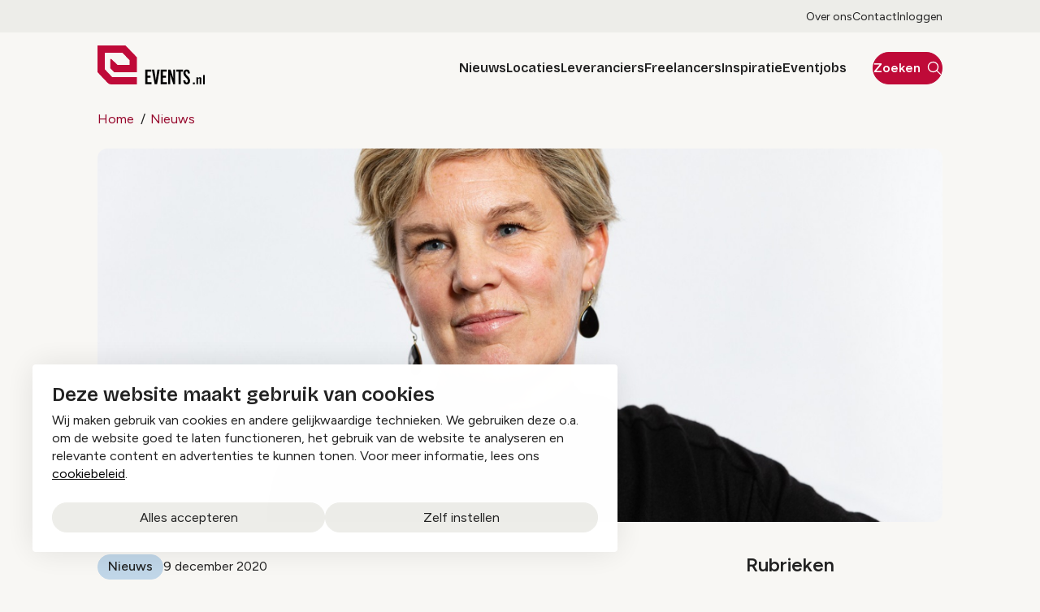

--- FILE ---
content_type: text/html; charset=UTF-8
request_url: https://www.events.nl/nieuws/lidewij-baneke-betreedt-oval-office
body_size: 17551
content:
<!DOCTYPE html>
<html lang="nl" dir="ltr" prefix="og: https://ogp.me/ns#">
<head>
	<meta charset="utf-8" />
<noscript><style>form.antibot * :not(.antibot-message) { display: none !important; }</style>
</noscript><meta name="description" content="Vorige maand maakte The Oval Office haar nieuwe positionering bekend als Experience Driven" />
<link rel="canonical" href="https://www.events.nl/nieuws/lidewij-baneke-betreedt-oval-office" />
<meta property="og:url" content="https://www.events.nl/nieuws/lidewij-baneke-betreedt-oval-office" />
<meta property="og:image" content="https://www.events.nl/sites/events/files/styles/og_image/public/gallery_migration_media/Foto%20Lidewij%20Baneke.jpg?h=06ac0d8c&amp;itok=-v0sG98d" />
<meta name="twitter:card" content="summary_large_image" />
<meta name="twitter:description" content="Vorige maand maakte The Oval Office haar nieuwe positionering bekend als Experience Driven" />
<meta name="twitter:title" content="Lidewij Baneke betreedt The Oval Office | Events.nl" />
<meta name="twitter:image" content="https://www.events.nl/sites/events/files/styles/og_image/public/gallery_migration_media/Foto%20Lidewij%20Baneke.jpg?h=06ac0d8c&amp;itok=-v0sG98d" />
<meta name="Generator" content="Drupal 10 (https://www.drupal.org)" />
<meta name="MobileOptimized" content="width" />
<meta name="HandheldFriendly" content="true" />
<meta name="viewport" content="width=device-width, initial-scale=1.0" />
<link rel="alternate" hreflang="nl" href="https://www.events.nl/nieuws/lidewij-baneke-betreedt-oval-office" />

	<title>Lidewij Baneke betreedt The Oval Office | Events.nl</title>

	<meta name="viewport" content="width=device-width, initial-scale=1.0" />
	<meta http-equiv="x-ua-compatible" content="ie=edge">

	<link rel="stylesheet" media="all" href="/sites/events/files/css/css_kMDj5V_HfcIBdq8Ex-bWO97t87LEBMXOSgu3SejXftY.css?delta=0&amp;language=nl&amp;theme=events&amp;include=[base64]" />
<link rel="stylesheet" media="all" href="/sites/events/files/css/css_TzS7I5mv9RDtzI8OsLNPWMQiFEWxPmHhmktUcnoCVHM.css?delta=1&amp;language=nl&amp;theme=events&amp;include=[base64]" />

	<script type="application/json" data-drupal-selector="drupal-settings-json">{"path":{"baseUrl":"\/","pathPrefix":"","currentPath":"node\/34353","currentPathIsAdmin":false,"isFront":false,"currentLanguage":"nl"},"pluralDelimiter":"\u0003","suppressDeprecationErrors":true,"gtag":{"tagId":"","consentMode":false,"otherIds":[],"events":[],"additionalConfigInfo":[]},"ajaxPageState":{"libraries":"[base64]","theme":"events","theme_token":null},"ajaxTrustedUrl":{"form_action_p_pvdeGsVG5zNF_XLGPTvYSKCf43t8qZYSwcfZl2uzM":true},"gtm":{"tagId":null,"settings":{"data_layer":"dataLayer","include_classes":false,"allowlist_classes":"","blocklist_classes":"","include_environment":false,"environment_id":"","environment_token":""},"tagIds":["GTM-WSGPCT6S"]},"libraries":{"flink_client_statistics":{"flink_client_statistics.click_tracking":{"version":"2.3.0"}}},"antibot":{"forms":{"webform-submission-newsletter-node-34353-add-form":{"id":"webform-submission-newsletter-node-34353-add-form","key":"EUSyR8wEoHbmV2Lcwl4Owpl2C99O1Mc5g0c4pCP3aCA"}}},"daily_statistics":{"url":"\/events\/statistics\/log-daily-view\/34353"},"statistics":{"data":{"nid":"34353"},"url":"\/modules\/contrib\/statistics\/statistics.php"},"events_statistics_batch":{"views":{"39038":{"nid":"39038","view_type":"overview","view_seen_on":"35283"},"39039":{"nid":"39039","view_type":"overview","view_seen_on":"35283"},"39048":{"nid":"39048","view_type":"overview","view_seen_on":"35283"},"39033":{"nid":"39033","view_type":"overview","view_seen_on":"35283"}},"url":"\/events\/statistics\/log-batch-daily-views"},"events_statistics":{"nid":"34353"},"flink_cookie_consent":{"origin_cookie_domain":".www.events.nl","cookie_domain":".www.events.nl","cookie_version":"20240408-1703-25-25-1745861419","cookie_expiration_time":100},"user":{"uid":0,"permissionsHash":"4bdaa02b75fb23e7b53ddbb175d4b7e421f6b5f7033a676a56410c4037f37aa6"}}</script>
<script src="/sites/events/files/js/js_AFGHqIGzHy8WbHxbAa_XEEt5XfzcpE0h4YWiJlIrmiE.js?scope=header&amp;delta=0&amp;language=nl&amp;theme=events&amp;include=[base64]"></script>
<script src="/modules/contrib/google_tag/js/gtag.js?t9mob3"></script>
<script src="/sites/events/files/js/js_aU-jDNGFriieRchiFsUrYbqZ_BfLmQTUNzIcPVQ6rXQ.js?scope=header&amp;delta=2&amp;language=nl&amp;theme=events&amp;include=[base64]"></script>
<script src="/modules/contrib/google_tag/js/gtm.js?t9mob3"></script>



  <link rel="icon" type="image/png" href="/sites/events/favicon/favicon-96x96.png" sizes="96x96" />
  <link rel="icon" type="image/svg+xml" href="/sites/events/favicon/favicon.svg" />
  <link rel="shortcut icon" href="/sites/events/favicon/favicon.ico" />
  <link rel="apple-touch-icon" sizes="180x180" href="/sites/events/favicon/apple-touch-icon.png" />
  <meta name="apple-mobile-web-app-title" content="Evenement Organiseren" />
  <link rel="manifest" href="/sites/events/favicon/site.webmanifest" />

  <link rel="preconnect" href="https://fonts.googleapis.com">
  <link rel="preconnect" href="https://fonts.gstatic.com" crossorigin>
  <link href="https://fonts.googleapis.com/css2?family=Bricolage+Grotesque:opsz,wght@12..96,200..800&family=Figtree:wght@300..900&display=swap" rel="stylesheet">

  <noscript><style>[data-aos] {opacity: 1 !important;transform: translate(0) scale(1) !important;}</style></noscript>
</head>

<body class="path-node page-node-type-news-detail">
  <a class="skip-link" href="#main-content" data-no-swup>Skip to main content</a>
  <svg style="position: absolute; width: 0; height: 0;" width="0" height="0" version="1.1" xmlns="http://www.w3.org/2000/svg" xmlns:xlink="http://www.w3.org/1999/xlink">
  <symbol id="icon-chevron" viewBox="0 0 14 32">
    <path fill="none" stroke-linejoin="miter" stroke-linecap="butt" stroke-miterlimit="4" stroke-width="4.5714" d="M0.827 25.697l9.746-9.697-9.746-9.697"></path>
  </symbol>
  <symbol id="icon-chevron-down" viewBox="0 0 56 32">
    <path fill="none" stroke="#3537e4" stroke-linejoin="miter" stroke-linecap="butt" stroke-miterlimit="4" stroke-width="8" d="M50.627 4l-22.627 22.627-22.627-22.627"></path>
  </symbol>
  <symbol id="icon-chevron-select" viewBox="0 0 56 32">
    <path fill="none" stroke="#3537e4" stroke-linejoin="miter" stroke-linecap="butt" stroke-miterlimit="4" stroke-width="8" d="M50.627 4l-22.627 22.627-22.627-22.627"></path>
  </symbol>
  <symbol id="icon-file-empty" viewBox="0 0 32 32">
    <path d="M28.681 7.159c-0.694-0.947-1.662-2.053-2.724-3.116s-2.169-2.030-3.116-2.724c-1.612-1.182-2.393-1.319-2.841-1.319h-15.5c-1.378 0-2.5 1.121-2.5 2.5v27c0 1.378 1.122 2.5 2.5 2.5h23c1.378 0 2.5-1.122 2.5-2.5v-19.5c0-0.448-0.137-1.23-1.319-2.841zM24.543 5.457c0.959 0.959 1.712 1.825 2.268 2.543h-4.811v-4.811c0.718 0.556 1.584 1.309 2.543 2.268zM28 29.5c0 0.271-0.229 0.5-0.5 0.5h-23c-0.271 0-0.5-0.229-0.5-0.5v-27c0-0.271 0.229-0.5 0.5-0.5 0 0 15.499-0 15.5 0v7c0 0.552 0.448 1 1 1h7v19.5z"></path>
  </symbol>
  <symbol id="icon-file-text" viewBox="0 0 32 32">
    <path d="M28.681 7.159c-0.694-0.947-1.662-2.053-2.724-3.116s-2.169-2.030-3.116-2.724c-1.612-1.182-2.393-1.319-2.841-1.319h-15.5c-1.378 0-2.5 1.121-2.5 2.5v27c0 1.378 1.122 2.5 2.5 2.5h23c1.378 0 2.5-1.122 2.5-2.5v-19.5c0-0.448-0.137-1.23-1.319-2.841zM24.543 5.457c0.959 0.959 1.712 1.825 2.268 2.543h-4.811v-4.811c0.718 0.556 1.584 1.309 2.543 2.268zM28 29.5c0 0.271-0.229 0.5-0.5 0.5h-23c-0.271 0-0.5-0.229-0.5-0.5v-27c0-0.271 0.229-0.5 0.5-0.5 0 0 15.499-0 15.5 0v7c0 0.552 0.448 1 1 1h7v19.5z"></path>
    <path d="M23 26h-14c-0.552 0-1-0.448-1-1s0.448-1 1-1h14c0.552 0 1 0.448 1 1s-0.448 1-1 1z"></path>
    <path d="M23 22h-14c-0.552 0-1-0.448-1-1s0.448-1 1-1h14c0.552 0 1 0.448 1 1s-0.448 1-1 1z"></path>
    <path d="M23 18h-14c-0.552 0-1-0.448-1-1s0.448-1 1-1h14c0.552 0 1 0.448 1 1s-0.448 1-1 1z"></path>
  </symbol>
  <symbol id="icon-file-pdf" viewBox="0 0 32 32">
    <path d="M26.313 18.421c-0.427-0.42-1.372-0.643-2.812-0.662-0.974-0.011-2.147 0.075-3.38 0.248-0.552-0.319-1.122-0.665-1.568-1.083-1.202-1.122-2.205-2.68-2.831-4.394 0.041-0.16 0.075-0.301 0.108-0.444 0 0 0.677-3.846 0.498-5.146-0.025-0.178-0.040-0.23-0.088-0.369l-0.059-0.151c-0.184-0.425-0.545-0.875-1.111-0.85l-0.341-0.011c-0.631 0-1.146 0.323-1.281 0.805-0.411 1.514 0.013 3.778 0.781 6.711l-0.197 0.478c-0.55 1.34-1.238 2.689-1.846 3.88l-0.079 0.155c-0.639 1.251-1.22 2.313-1.745 3.213l-0.543 0.287c-0.040 0.021-0.97 0.513-1.188 0.645-1.852 1.106-3.079 2.361-3.282 3.357-0.065 0.318-0.017 0.725 0.313 0.913l0.525 0.264c0.228 0.114 0.468 0.172 0.714 0.172 1.319 0 2.85-1.643 4.959-5.324 2.435-0.793 5.208-1.452 7.638-1.815 1.852 1.043 4.129 1.767 5.567 1.767 0.255 0 0.475-0.024 0.654-0.072 0.276-0.073 0.508-0.23 0.65-0.444 0.279-0.42 0.335-0.998 0.26-1.59-0.023-0.176-0.163-0.393-0.315-0.541zM6.614 25.439c0.241-0.658 1.192-1.958 2.6-3.111 0.088-0.072 0.306-0.276 0.506-0.466-1.472 2.348-2.458 3.283-3.106 3.577zM14.951 6.24c0.424 0 0.665 1.069 0.685 2.070s-0.214 1.705-0.505 2.225c-0.241-0.77-0.357-1.984-0.357-2.778 0 0-0.018-1.517 0.177-1.517v0zM12.464 19.922c0.295-0.529 0.603-1.086 0.917-1.677 0.765-1.447 1.249-2.58 1.609-3.511 0.716 1.303 1.608 2.41 2.656 3.297 0.131 0.111 0.269 0.222 0.415 0.333-2.132 0.422-3.974 0.935-5.596 1.558v0zM25.903 19.802c-0.13 0.081-0.502 0.128-0.741 0.128-0.772 0-1.727-0.353-3.066-0.927 0.515-0.038 0.986-0.057 1.409-0.057 0.774 0 1.004-0.003 1.761 0.19s0.767 0.585 0.637 0.667v0z"></path>
    <path d="M28.681 7.159c-0.694-0.947-1.662-2.053-2.724-3.116s-2.169-2.030-3.116-2.724c-1.612-1.182-2.393-1.319-2.841-1.319h-15.5c-1.378 0-2.5 1.121-2.5 2.5v27c0 1.378 1.121 2.5 2.5 2.5h23c1.378 0 2.5-1.122 2.5-2.5v-19.5c0-0.448-0.137-1.23-1.319-2.841v0zM24.543 5.457c0.959 0.959 1.712 1.825 2.268 2.543h-4.811v-4.811c0.718 0.556 1.584 1.309 2.543 2.268v0zM28 29.5c0 0.271-0.229 0.5-0.5 0.5h-23c-0.271 0-0.5-0.229-0.5-0.5v-27c0-0.271 0.229-0.5 0.5-0.5 0 0 15.499-0 15.5 0v7c0 0.552 0.448 1 1 1h7v19.5z"></path>
  </symbol>
  <symbol id="icon-arrow" viewBox="0 0 32 32">
    <path d="M5.084 15.72c0-0.736 0.597-1.333 1.333-1.333h18.667c0.736 0 1.333 0.597 1.333 1.333s-0.597 1.333-1.333 1.333h-18.667c-0.736 0-1.333-0.597-1.333-1.333z"></path>
    <path d="M14.808 5.444c0.521-0.521 1.365-0.521 1.886 0l9.333 9.333c0.521 0.521 0.521 1.365 0 1.886l-9.333 9.333c-0.521 0.521-1.365 0.521-1.886 0s-0.521-1.365 0-1.886l8.391-8.391-8.391-8.391c-0.521-0.521-0.521-1.365 0-1.886z"></path>
  </symbol>
  <symbol id="icon-arrow-left" viewBox="0 0 32 32">
    <path d="M26.417 15.72c0-0.736-0.597-1.333-1.333-1.333h-18.667c-0.736 0-1.333 0.597-1.333 1.333s0.597 1.333 1.333 1.333h18.667c0.736 0 1.333-0.597 1.333-1.333z"></path>
    <path d="M16.693 5.444c-0.521-0.521-1.365-0.521-1.886 0l-9.333 9.333c-0.521 0.521-0.521 1.365 0 1.886l9.333 9.333c0.521 0.521 1.365 0.521 1.886 0s0.521-1.365 0-1.886l-8.391-8.391 8.391-8.39c0.521-0.521 0.521-1.365 0-1.886z"></path>
  </symbol>
  <symbol id="icon-arrow-up-right" viewBox="0 0 32 32">
    <path d="M23.609 8.391c0.521 0.521 0.521 1.365 0 1.886l-13.333 13.333c-0.521 0.521-1.365 0.521-1.886 0s-0.521-1.365 0-1.886l13.333-13.333c0.521-0.521 1.365-0.521 1.886 0z"></path>
    <path d="M8 9.333c0-0.736 0.597-1.333 1.333-1.333h13.333c0.736 0 1.333 0.597 1.333 1.333v13.333c0 0.736-0.597 1.333-1.333 1.333s-1.333-0.597-1.333-1.333v-12h-12c-0.736 0-1.333-0.597-1.333-1.333z"></path>
  </symbol>
  <symbol id="icon-arrow-up" viewBox="0 0 32 32">
    <path d="M15.751 26.387c-0.736 0-1.333-0.597-1.333-1.333v-18.667c0-0.736 0.597-1.333 1.333-1.333s1.333 0.597 1.333 1.333v18.667c0 0.736-0.597 1.333-1.333 1.333z"></path>
    <path d="M5.474 16.663c-0.521-0.521-0.521-1.365 0-1.886l9.333-9.333c0.521-0.521 1.365-0.521 1.886 0l9.333 9.333c0.521 0.521 0.521 1.365 0 1.886s-1.365 0.521-1.886 0l-8.391-8.39-8.391 8.39c-0.521 0.521-1.365 0.521-1.886 0z"></path>
  </symbol>
  <symbol id="icon-arrow-down" viewBox="0 0 32 32">
    <path d="M15.751 5.053c-0.736 0-1.333 0.597-1.333 1.333v18.667c0 0.736 0.597 1.333 1.333 1.333s1.333-0.597 1.333-1.333v-18.667c0-0.736-0.597-1.333-1.333-1.333z"></path>
    <path d="M5.474 14.777c-0.521 0.521-0.521 1.365 0 1.886l9.333 9.333c0.521 0.521 1.365 0.521 1.886 0l9.333-9.333c0.521-0.521 0.521-1.365 0-1.886s-1.365-0.521-1.886 0l-8.391 8.391-8.391-8.391c-0.521-0.521-1.365-0.521-1.886 0z"></path>
  </symbol>
  <symbol id="icon-eye" viewBox="0 0 32 32">
    <path d="M28.258 15.151c-0.91-1.991-4.481-8.484-12.259-8.484s-11.348 6.493-12.259 8.484c-0.122 0.267-0.186 0.557-0.186 0.85s0.063 0.583 0.186 0.85c0.91 1.989 4.481 8.482 12.259 8.482s11.348-6.493 12.259-8.484c0.122-0.267 0.185-0.556 0.185-0.849s-0.063-0.583-0.185-0.849zM16 23.259c-6.541 0-9.593-5.565-10.37-7.248 0.778-1.706 3.83-7.271 10.37-7.271 6.525 0 9.578 5.541 10.37 7.259-0.792 1.718-3.845 7.259-10.37 7.259z"></path>
    <path d="M16 10.815c-1.025 0-2.028 0.304-2.881 0.874s-1.517 1.38-1.91 2.327c-0.392 0.947-0.495 1.99-0.295 2.996s0.694 1.93 1.419 2.655c0.725 0.725 1.649 1.219 2.655 1.419s2.048 0.097 2.996-0.295c0.947-0.392 1.757-1.057 2.327-1.91s0.874-1.855 0.874-2.881c-0.002-1.375-0.548-2.693-1.521-3.665s-2.29-1.519-3.665-1.521zM16 19.111c-0.615 0-1.217-0.182-1.728-0.524s-0.91-0.828-1.146-1.396c-0.235-0.569-0.297-1.194-0.177-1.797s0.416-1.158 0.851-1.593c0.435-0.435 0.989-0.731 1.593-0.851s1.229-0.058 1.798 0.177c0.568 0.236 1.054 0.634 1.396 1.146s0.524 1.113 0.524 1.729c0 0.825-0.328 1.616-0.911 2.2s-1.375 0.911-2.2 0.911z"></path>
  </symbol>
  <symbol id="icon-link" viewBox="0 0 32 32">
    <path d="M6.339 15.266c-1.256 0.725-2.172 1.919-2.547 3.319s-0.179 2.893 0.546 4.148 1.919 2.172 3.319 2.547c0.693 0.186 1.417 0.233 2.128 0.139s1.398-0.327 2.020-0.686l3.464-2c0.574-0.331 1.308-0.135 1.639 0.439s0.135 1.308-0.439 1.639l-3.464 2c-0.895 0.517-1.882 0.852-2.907 0.987s-2.065 0.067-3.063-0.201c-2.015-0.54-3.733-1.859-4.777-3.665s-1.326-3.954-0.786-5.969c0.54-2.015 1.858-3.734 3.665-4.777l3.464-2c0.574-0.331 1.308-0.135 1.639 0.439s0.135 1.308-0.439 1.639l-3.464 2zM15.092 8.826c-0.331-0.574-0.135-1.308 0.439-1.639l3.464-2c0.895-0.517 1.882-0.852 2.907-0.987s2.065-0.067 3.063 0.201 1.933 0.729 2.753 1.358c0.82 0.629 1.507 1.413 2.024 2.308s0.852 1.882 0.987 2.907c0.135 1.024 0.067 2.065-0.201 3.063s-0.729 1.933-1.358 2.753c-0.629 0.82-1.413 1.507-2.308 2.024l-3.464 2c-0.574 0.331-1.308 0.135-1.639-0.439s-0.135-1.308 0.439-1.639l3.464-2c0.622-0.359 1.167-0.837 1.604-1.406s0.758-1.22 0.943-1.913c0.186-0.693 0.233-1.417 0.14-2.128s-0.327-1.398-0.686-2.020c-0.359-0.622-0.837-1.167-1.406-1.604s-1.22-0.758-1.913-0.943-1.417-0.233-2.128-0.139c-0.712 0.094-1.398 0.327-2.020 0.686l-3.464 2c-0.574 0.331-1.308 0.135-1.639-0.439z"></path>
    <path d="M10.342 19.267c-0.331-0.574-0.135-1.308 0.439-1.639l9.238-5.333c0.574-0.331 1.308-0.135 1.639 0.439s0.135 1.308-0.439 1.639l-9.238 5.333c-0.574 0.331-1.308 0.135-1.639-0.439z"></path>
  </symbol>
  <symbol id="icon-at-sign" viewBox="0 0 32 32">
    <path d="M16 11.867c-2.283 0-4.133 1.851-4.133 4.133s1.851 4.133 4.133 4.133c2.283 0 4.133-1.851 4.133-4.133s-1.851-4.133-4.133-4.133zM9.467 16c0-3.608 2.925-6.533 6.533-6.533s6.533 2.925 6.533 6.533c0 3.608-2.925 6.533-6.533 6.533s-6.533-2.925-6.533-6.533z"></path>
    <path d="M9.791 2.861c2.966-1.401 6.318-1.759 9.512-1.013s6.043 2.55 8.081 5.119c2.039 2.569 3.149 5.753 3.149 9.033v1.333c0 1.379-0.548 2.702-1.523 3.677s-2.298 1.523-3.677 1.523c-1.379 0-2.702-0.548-3.677-1.523s-1.523-2.298-1.523-3.677v-6.667c0-0.663 0.537-1.2 1.2-1.2s1.2 0.537 1.2 1.2v6.667c0 0.743 0.295 1.455 0.82 1.98s1.237 0.82 1.98 0.82c0.743 0 1.455-0.295 1.98-0.82s0.82-1.237 0.82-1.98v-1.333c0 0 0 0 0 0-0-2.738-0.927-5.396-2.629-7.541s-4.080-3.651-6.747-4.274c-2.667-0.622-5.466-0.324-7.942 0.846s-4.483 3.143-5.696 5.599c-1.212 2.456-1.558 5.249-0.982 7.926s2.042 5.080 4.157 6.819c2.116 1.739 4.757 2.711 7.495 2.758s5.411-0.833 7.586-2.499c0.526-0.403 1.279-0.303 1.682 0.223s0.303 1.279-0.223 1.682c-2.604 1.994-5.807 3.049-9.086 2.993s-6.444-1.221-8.978-3.303-4.289-4.961-4.98-8.168c-0.691-3.207-0.276-6.553 1.176-9.494s3.856-5.305 6.822-6.706z"></path>
  </symbol>
  <symbol id="icon-castle" viewBox="0 0 32 32">
    <path d="M8 4.133c0.663 0 1.2 0.537 1.2 1.2v1.467h2.933v-1.467c0-0.663 0.537-1.2 1.2-1.2s1.2 0.537 1.2 1.2v1.467h2.933v-1.467c0-0.663 0.537-1.2 1.2-1.2s1.2 0.537 1.2 1.2v1.467h2.933v-1.467c0-0.663 0.537-1.2 1.2-1.2s1.2 0.537 1.2 1.2v9.467h2.933v-1.467c0-0.663 0.537-1.2 1.2-1.2s1.2 0.537 1.2 1.2v13.333c0 0.663-0.537 1.2-1.2 1.2h-9.333c-0.663 0-1.2-0.537-1.2-1.2v-2.667c0-1.546-1.254-2.8-2.8-2.8s-2.8 1.254-2.8 2.8v2.667c0 0.663-0.537 1.2-1.2 1.2h-9.333c-0.663 0-1.2-0.537-1.2-1.2v-13.333c0-0.663 0.537-1.2 1.2-1.2s1.2 0.537 1.2 1.2v1.467h2.933v-9.467c0-0.663 0.537-1.2 1.2-1.2zM9.2 9.2v6.8c0 0.663-0.537 1.2-1.2 1.2h-4.133v8.267h6.933v-1.467c0-2.872 2.328-5.2 5.2-5.2s5.2 2.328 5.2 5.2v1.467h6.933v-8.267h-4.133c-0.663 0-1.2-0.537-1.2-1.2v-6.8h-13.6z"></path>
    <path d="M13.333 12.133c0.663 0 1.2 0.537 1.2 1.2v2.667h-2.4v-2.667c0-0.663 0.537-1.2 1.2-1.2zM18.667 12.133c0.663 0 1.2 0.537 1.2 1.2v2.667h-2.4v-2.667c0-0.663 0.537-1.2 1.2-1.2z"></path>
  </symbol>
  <symbol id="icon-person" viewBox="0 0 32 32">
    <path d="M16 15.495c-1.54 0-2.858-0.563-3.955-1.688s-1.645-2.479-1.645-4.059 0.548-2.934 1.645-4.059c1.097-1.126 2.415-1.688 3.955-1.688s2.858 0.563 3.955 1.688c1.097 1.125 1.645 2.479 1.645 4.059s-0.548 2.934-1.645 4.059c-1.097 1.125-2.415 1.688-3.955 1.688zM4 25.505v-1.156c0-0.804 0.213-1.549 0.638-2.234s0.994-1.212 1.706-1.581c1.582-0.796 3.177-1.393 4.786-1.791s3.232-0.597 4.869-0.597c1.637 0 3.26 0.199 4.869 0.597s3.205 0.995 4.786 1.791c0.712 0.368 1.281 0.895 1.706 1.581s0.639 1.43 0.639 2.234v1.156c0 0.693-0.236 1.281-0.709 1.767s-1.047 0.728-1.721 0.728h-19.139c-0.675 0-1.249-0.243-1.721-0.728s-0.709-1.074-0.709-1.767zM6.4 25.537h19.2v-1.187c0-0.333-0.094-0.641-0.281-0.924s-0.443-0.514-0.765-0.693c-1.378-0.697-2.784-1.225-4.217-1.584s-2.878-0.538-4.337-0.538-2.904 0.179-4.337 0.538c-1.433 0.359-2.838 0.887-4.217 1.584-0.322 0.179-0.577 0.41-0.765 0.693s-0.282 0.591-0.282 0.924v1.187zM16 13.032c0.88 0 1.633-0.322 2.26-0.965s0.94-1.416 0.94-2.319c0-0.903-0.313-1.676-0.94-2.319s-1.38-0.965-2.26-0.965c-0.88 0-1.633 0.322-2.26 0.965s-0.94 1.416-0.94 2.319c0 0.903 0.313 1.676 0.94 2.319s1.38 0.965 2.26 0.965z"></path>
  </symbol>
  <symbol id="icon-mail" viewBox="0 0 32 32">
    <path d="M1.467 23c0 1.915 1.513 3.533 3.46 3.533h22.147c1.947 0 3.46-1.618 3.46-3.533v-14c0-1.915-1.513-3.533-3.46-3.533h-22.147c-1.947 0-3.46 1.618-3.46 3.533v14zM4.927 24.133c-0.549 0-1.060-0.471-1.060-1.133v-14c0-0.662 0.51-1.133 1.060-1.133h22.147c0.549 0 1.060 0.471 1.060 1.133v14c0 0.662-0.51 1.133-1.060 1.133h-22.147z"></path>
    <path d="M14.039 16.724l-9.173-9.555-1.731 1.662 9.278 9.658c2.067 1.837 5.11 1.837 7.176 0l0.035-0.032 9.242-9.627-1.731-1.662-9.173 9.555c-1.145 0.99-2.777 0.99-3.922 0z"></path>
  </symbol>
  <symbol id="icon-camera" viewBox="0 0 32 32">
    <path d="M11.002 3.334c0.223-0.334 0.597-0.534 0.998-0.534h8c0.401 0 0.776 0.201 0.998 0.534l2.311 3.466h4.691c1.025 0 2.009 0.407 2.734 1.133s1.133 1.709 1.133 2.734v14.667c0 1.025-0.407 2.009-1.133 2.734s-1.709 1.133-2.734 1.133h-24c-1.026 0-2.009-0.407-2.734-1.133s-1.133-1.709-1.133-2.734v-14.667c0-1.025 0.407-2.009 1.133-2.734s1.709-1.133 2.734-1.133h4.691l2.31-3.466zM12.642 5.2l-2.31 3.466c-0.223 0.334-0.597 0.534-0.998 0.534h-5.333c-0.389 0-0.762 0.155-1.037 0.43s-0.43 0.648-0.43 1.037v14.667c0 0.389 0.155 0.762 0.43 1.037s0.648 0.43 1.037 0.43h24c0.389 0 0.762-0.155 1.037-0.43s0.43-0.648 0.43-1.037v-14.667c0-0.389-0.155-0.762-0.43-1.037s-0.648-0.43-1.037-0.43h-5.333c-0.401 0-0.776-0.201-0.998-0.534l-2.311-3.466h-6.716z"></path>
    <path d="M16 13.2c-2.283 0-4.133 1.851-4.133 4.133s1.851 4.133 4.133 4.133c2.283 0 4.133-1.851 4.133-4.133s-1.851-4.133-4.133-4.133zM9.467 17.333c0-3.608 2.925-6.533 6.533-6.533s6.533 2.925 6.533 6.533c0 3.608-2.925 6.533-6.533 6.533s-6.533-2.925-6.533-6.533z"></path>
  </symbol>
  <symbol id="icon-calendar" viewBox="0 0 32 32">
    <path d="M1.467 27.118c0 1.909 1.572 3.415 3.46 3.415h22.147c1.888 0 3.46-1.507 3.46-3.415v-19.569c0-1.909-1.572-3.415-3.46-3.415h-22.147c-1.888 0-3.46 1.507-3.46 3.415v19.569zM4.927 28.133c-0.608 0-1.060-0.477-1.060-1.015v-19.569c0-0.538 0.452-1.015 1.060-1.015h22.147c0.608 0 1.060 0.477 1.060 1.015v19.569c0 0.538-0.452 1.015-1.060 1.015h-22.147z"></path>
    <path d="M1.467 12c0 0.663 0.537 1.2 1.2 1.2h26.667c0.663 0 1.2-0.537 1.2-1.2s-0.537-1.2-1.2-1.2h-26.667c-0.663 0-1.2 0.537-1.2 1.2z"></path>
    <path d="M9.333 7.867c0.663 0 1.2-0.537 1.2-1.2v-4c0-0.663-0.537-1.2-1.2-1.2s-1.2 0.537-1.2 1.2v4c0 0.663 0.537 1.2 1.2 1.2z"></path>
    <path d="M22.667 7.867c0.663 0 1.2-0.537 1.2-1.2v-4c0-0.663-0.537-1.2-1.2-1.2s-1.2 0.537-1.2 1.2v4c0 0.663 0.537 1.2 1.2 1.2z"></path>
  </symbol>
  <symbol id="icon-download" viewBox="0 0 32 32">
    <path d="M15.273 20.727c0.402 0.402 1.053 0.402 1.455 0l5.143-5.143c0.402-0.402 0.402-1.053 0-1.455s-1.053-0.402-1.455 0l-4.416 4.416-4.416-4.416c-0.402-0.402-1.053-0.402-1.455 0s-0.402 1.053 0 1.455l5.143 5.143z"></path>
    <path d="M14.971 19.743v-15.171c0-0.568 0.46-1.029 1.029-1.029s1.029 0.461 1.029 1.029v15.171h-2.057z"></path>
    <path d="M4.686 22.571c0 1.988 1.612 3.6 3.6 3.6h15.429c1.988 0 3.6-1.612 3.6-3.6v-3.214c0-0.568-0.46-1.029-1.029-1.029s-1.029 0.461-1.029 1.029v3.214c0 0.852-0.691 1.543-1.543 1.543h-15.429c-0.852 0-1.543-0.691-1.543-1.543v-3.214c0-0.568-0.46-1.029-1.029-1.029s-1.029 0.461-1.029 1.029v3.214z"></path>
  </symbol>
  <symbol id="icon-search" viewBox="0 0 32 32">
    <path d="M13.333 3.867c5.228 0 9.467 4.238 9.467 9.467s-4.238 9.467-9.467 9.467c-5.228 0-9.467-4.238-9.467-9.467s4.238-9.467 9.467-9.467zM25.2 13.333c0-6.554-5.313-11.867-11.867-11.867s-11.867 5.313-11.867 11.867 5.313 11.867 11.867 11.867c6.554 0 11.867-5.313 11.867-11.867z"></path>
    <path d="M20.485 20.485c-0.469 0.469-0.469 1.228 0 1.697l8 8c0.469 0.469 1.228 0.469 1.697 0s0.469-1.228 0-1.697l-8-8c-0.469-0.469-1.228-0.469-1.697 0z"></path>
  </symbol>
  <symbol id="icon-send" viewBox="0 0 32 32">
    <path d="M5.851 25.887c-0.879 0.37-1.851-0.275-1.851-1.229v-17.317c0-0.954 0.972-1.599 1.851-1.229l20.564 8.659c1.088 0.458 1.088 2 0 2.458l-20.564 8.659zM6.667 22.667l15.8-6.667-15.8-6.667v4.667l8 2-8 2v4.667z"></path>
  </symbol>
  <symbol id="icon-checkmark" viewBox="0 0 32 32">
    <path d="M27.609 7.057c0.521 0.521 0.521 1.365 0 1.886l-14.667 14.667c-0.521 0.521-1.365 0.521-1.886 0l-6.667-6.667c-0.521-0.521-0.521-1.365 0-1.886s1.365-0.521 1.886 0l5.724 5.724 13.724-13.724c0.521-0.521 1.365-0.521 1.886 0z"></path>
  </symbol>
  <symbol id="icon-stack" viewBox="0 0 32 32">
    <path d="M15.463 2.927c0.338-0.169 0.735-0.169 1.073 0l12 6c0.407 0.203 0.663 0.619 0.663 1.073s-0.257 0.87-0.663 1.073l-12 6c-0.338 0.169-0.735 0.169-1.073 0l-12-6c-0.407-0.203-0.663-0.619-0.663-1.073s0.257-0.87 0.663-1.073l12-6zM6.683 10l9.317 4.658 9.317-4.658-9.317-4.658-9.317 4.658z"></path>
    <path d="M2.927 21.463c0.296-0.593 1.017-0.833 1.61-0.537l11.463 5.732 11.463-5.732c0.593-0.296 1.313-0.056 1.61 0.537s0.056 1.313-0.537 1.61l-12 6c-0.338 0.169-0.735 0.169-1.073 0l-12-6c-0.593-0.296-0.833-1.017-0.537-1.61z"></path>
    <path d="M2.927 15.463c0.296-0.593 1.017-0.833 1.61-0.537l11.463 5.732 11.463-5.732c0.593-0.296 1.313-0.056 1.61 0.537s0.056 1.313-0.537 1.61l-12 6c-0.338 0.169-0.735 0.169-1.073 0l-12-6c-0.593-0.296-0.833-1.017-0.537-1.61z"></path>
  </symbol>
  <symbol id="icon-close" viewBox="0 0 32 32">
    <path d="M23.609 8.391c0.521 0.521 0.521 1.365 0 1.886l-13.333 13.333c-0.521 0.521-1.365 0.521-1.886 0s-0.521-1.365 0-1.886l13.333-13.333c0.521-0.521 1.365-0.521 1.886 0z"></path>
    <path d="M8.391 8.391c-0.521 0.521-0.521 1.365 0 1.886l13.333 13.333c0.521 0.521 1.365 0.521 1.886 0s0.521-1.365 0-1.886l-13.333-13.333c-0.521-0.521-1.365-0.521-1.886 0z"></path>
  </symbol>
  <symbol id="icon-pin" viewBox="0 0 27 32">
    <path d="M13.714 28.629c-0.486 0-0.917-0.231-1.19-0.596l-6.861-9.148c-1.26-1.68-2.006-3.765-2.006-6.028 0-5.554 4.503-10.057 10.057-10.057s10.057 4.503 10.057 10.057c0 2.263-0.746 4.348-2.006 6.028v0l-6.861 9.148c-0 0-0 0-0 0-0.273 0.364-0.704 0.596-1.19 0.596zM10.33 29.679c0.769 1.025 1.999 1.693 3.384 1.693s2.615-0.668 3.384-1.693h0l6.861-9.148c0 0 0 0 0 0 1.604-2.138 2.555-4.797 2.555-7.674 0-7.069-5.731-12.8-12.8-12.8s-12.8 5.731-12.8 12.8c0 2.877 0.951 5.536 2.555 7.674v0l6.861 9.148z"></path>
    <path d="M9.486 12.857c0 2.335 1.893 4.229 4.229 4.229s4.229-1.893 4.229-4.229-1.893-4.229-4.229-4.229c-2.335 0-4.229 1.893-4.229 4.229zM13.714 14.343c-0.821 0-1.486-0.665-1.486-1.486s0.665-1.486 1.486-1.486c0.821 0 1.486 0.665 1.486 1.486s-0.665 1.486-1.486 1.486z"></path>
  </symbol>
  <symbol id="icon-phone" viewBox="0 0 32 32">
    <path d="M27.726 31.247c1.092-0.491 2.012-1.247 2.959-2.228 0.012-0.012 0.024-0.025 0.035-0.038 1.682-1.892 1.58-4.785-0.235-6.551-1.358-1.322-2.882-2.557-4.532-3.038-0.855-0.249-1.759-0.301-2.679-0.052-0.915 0.248-1.762 0.772-2.546 1.546l-0.007 0.007-0.995 0.997c-0.427 0.428-0.976 0.468-1.355 0.23-1.115-0.702-2.752-1.881-4.504-3.65l-0.162-0.163c-1.769-1.786-2.944-3.453-3.637-4.581-0.232-0.377-0.191-0.919 0.226-1.344l1.018-1.035c0.766-0.792 1.283-1.645 1.528-2.562 0.246-0.922 0.195-1.827-0.051-2.686-0.475-1.659-1.695-3.195-3.006-4.567-1.755-1.837-4.641-1.943-6.523-0.237l-0.029 0.026c-1.471 1.302-2.315 2.496-2.746 3.806-0.411 1.248-0.405 2.499-0.399 3.733l0 0.051c0.025 5.049 3.12 10.718 7.778 15.421 4.381 4.422 10.020 7.552 16.197 7.583 1.39 0.007 2.565-0.175 3.665-0.67zM26.7 28.967c-0.675 0.304-1.467 0.455-2.627 0.45-5.319-0.027-10.36-2.731-14.434-6.842-4.429-4.471-7.034-9.548-7.054-13.673-0.007-1.324 0.005-2.176 0.273-2.99 0.253-0.768 0.778-1.611 2.032-2.72l0.011-0.009 0.035-0.032c0.877-0.795 2.218-0.748 3.038 0.11 1.268 1.328 2.113 2.491 2.41 3.528 0.14 0.489 0.152 0.93 0.039 1.354-0.114 0.427-0.376 0.916-0.905 1.464l-1.007 1.024c-1.114 1.133-1.486 2.922-0.573 4.406 0.776 1.261 2.064 3.086 3.991 5.030l0.162 0.163c1.908 1.926 3.7 3.221 4.949 4.006 1.497 0.942 3.317 0.561 4.456-0.58l0.992-0.993c0.543-0.535 1.026-0.797 1.443-0.91 0.413-0.112 0.843-0.101 1.323 0.039 1.021 0.298 2.172 1.148 3.488 2.429 0.85 0.827 0.905 2.187 0.126 3.081-0.829 0.856-1.488 1.359-2.167 1.664z"></path>
  </symbol>
  <symbol id="icon-linkedin" viewBox="0 0 32 32">
    <path d="M28.8 28.8v-9.376c0-4.608-0.992-8.128-6.368-8.128-2.592 0-4.32 1.408-5.024 2.752h-0.064v-2.336h-5.088v17.088h5.312v-8.48c0-2.24 0.416-4.384 3.168-4.384 2.72 0 2.752 2.528 2.752 4.512v8.32h5.312v0.032z"></path>
    <path d="M3.616 11.712h5.312v17.088h-5.312v-17.088z"></path>
    <path d="M6.272 3.2c-1.696 0-3.072 1.376-3.072 3.072s1.376 3.104 3.072 3.104c1.696 0 3.072-1.408 3.072-3.104s-1.376-3.072-3.072-3.072z"></path>
  </symbol>
  <symbol id="icon-facebook" viewBox="0 0 32 32">
    <path d="M18.478 32v-14.596h4.897l0.735-5.69h-5.632v-3.632c0-1.647 0.455-2.769 2.82-2.769l3.010-0.001v-5.089c-0.521-0.068-2.308-0.223-4.388-0.223-4.343 0-7.317 2.651-7.317 7.519v4.196h-4.912v5.69h4.912v14.596h5.875z"></path>
  </symbol>
  <symbol id="icon-instagram" viewBox="0 0 32 32">
    <path d="M23.228 0h-14.455c-4.837 0-8.772 3.935-8.772 8.772v14.455c0 4.837 3.935 8.772 8.772 8.772h14.455c4.837 0 8.772-3.935 8.772-8.772v-14.455c0-4.837-3.935-8.772-8.772-8.772zM30.11 23.228c0 3.795-3.087 6.883-6.883 6.883h-14.455c-3.795 0-6.883-3.087-6.883-6.883v-14.455c0-3.795 3.087-6.883 6.883-6.883h14.455c3.795 0 6.883 3.087 6.883 6.883v14.455z"></path>
    <path d="M16 7.223c-4.84 0-8.777 3.937-8.777 8.777s3.937 8.777 8.777 8.777 8.777-3.937 8.777-8.777c0-4.84-3.937-8.777-8.777-8.777zM16 22.887c-3.798 0-6.887-3.090-6.887-6.887s3.090-6.887 6.887-6.887 6.887 3.090 6.887 6.887c0 3.798-3.090 6.887-6.887 6.887z"></path>
    <path d="M25.302 4.031c-1.47 0-2.667 1.196-2.667 2.667s1.196 2.667 2.667 2.667c1.47 0 2.667-1.196 2.667-2.667s-1.196-2.667-2.667-2.667zM25.302 7.475c-0.428 0-0.777-0.348-0.777-0.777s0.348-0.777 0.777-0.777c0.428 0 0.777 0.349 0.777 0.777s-0.348 0.777-0.777 0.777z"></path>
  </symbol>
  <symbol id="icon-heart" viewBox="0 0 32 32">
    <!-- heart is outline so we can fill it! -->
    <path stroke-width="2.6667" stroke-miterlimit="4" stroke-linecap="round" stroke-linejoin="round" d="M16 8.003c-6.327-7.763-13.007-2.247-13.095 3.699 0 8.852 10.592 16.118 13.095 16.118s13.095-7.266 13.095-16.118c-0.088-5.946-6.768-11.462-13.095-3.699z"></path>
  </symbol>
</svg>


  <noscript><iframe src="https://www.googletagmanager.com/ns.html?id=GTM-WSGPCT6S"
                  height="0" width="0" style="display:none;visibility:hidden"></iframe></noscript>

  <div id="swup">
      <div class="dialog-off-canvas-main-canvas" data-off-canvas-main-canvas>
    <header class="header no-print" data-fcs-region="header">
  <div class="mobile-navigation">
        

<div class="main-navigation">
    <div role="navigation">
              
              <ul class="menu"  data-fcs-region="menu__main">
                    <li class="menu-item menu-item--active-trail">
        <a href="/nieuws" data-drupal-link-system-path="node/8">Nieuws</a>
              </li>
                <li class="menu-item">
        <a href="/locaties" data-drupal-link-system-path="node/30">Locaties</a>
              </li>
                <li class="menu-item">
        <a href="/leveranciers" data-drupal-link-system-path="node/84">Leveranciers</a>
              </li>
                <li class="menu-item">
        <a href="/freelancers" data-drupal-link-system-path="node/90">Freelancers</a>
              </li>
                <li class="menu-item">
        <a href="/eventinspiratie" target="_self" data-drupal-link-system-path="node/136">Inspiratie</a>
              </li>
                <li class="menu-item">
        <a href="/eventjobs" data-drupal-link-system-path="node/93">Eventjobs</a>
              </li>
        </ul>
  


      </div>


</div>

<div class="header__menu--service">

    <div role="navigation">
              
              <ul class="menu menu--secondary"  data-fcs-region="menu__service">
                    <li class="menu-item">
        <a href="/over-ons" data-drupal-link-system-path="node/7">Over ons</a>
              </li>
                <li class="menu-item">
        <a href="/contact" data-drupal-link-system-path="node/26">Contact</a>
              </li>
                <li class="menu-item">
        <a href="/user/login" data-drupal-link-system-path="user/login">Inloggen</a>
              </li>
        </ul>
  


      </div>

</div>

</div>



  <div class="header__region--secondarymenu">
  <div class="layout__inner-wrap">
    <div class="grid">
      <div class="grid__column grid__column--full">
        <div class="header__menu--service">

    <div role="navigation">
              
              <ul class="menu menu--secondary"  data-fcs-region="menu__service">
                    <li class="menu-item">
        <a href="/over-ons" data-drupal-link-system-path="node/7">Over ons</a>
              </li>
                <li class="menu-item">
        <a href="/contact" data-drupal-link-system-path="node/26">Contact</a>
              </li>
                <li class="menu-item">
        <a href="/user/login" data-drupal-link-system-path="user/login">Inloggen</a>
              </li>
        </ul>
  


      </div>

</div>

      </div>
    </div>
  </div>
</div>


  

<div class="layout__inner-wrap">
  <div class="grid">
    <div class="grid__column grid__column--full">
      <div class="header__navbar">
        <div id="block-events-site-branding" class="block block-system block-system-branding-block">
  
    
        <a href="/" rel="home" data-fcs-elm-type="logo" data-fcs-region="logo">
      <img class="logo--default" src="https://www.events.nl/sites/events/logo/logo.svg?cb=20250203" alt="Events.nl" height="48" aria-label="Go to homepage">
    </a>
  </div>


<div class="main-navigation">
    <div role="navigation">
              
              <ul class="menu"  data-fcs-region="menu__main">
                    <li class="menu-item menu-item--active-trail">
        <a href="/nieuws" data-drupal-link-system-path="node/8">Nieuws</a>
              </li>
                <li class="menu-item">
        <a href="/locaties" data-drupal-link-system-path="node/30">Locaties</a>
              </li>
                <li class="menu-item">
        <a href="/leveranciers" data-drupal-link-system-path="node/84">Leveranciers</a>
              </li>
                <li class="menu-item">
        <a href="/freelancers" data-drupal-link-system-path="node/90">Freelancers</a>
              </li>
                <li class="menu-item">
        <a href="/eventinspiratie" target="_self" data-drupal-link-system-path="node/136">Inspiratie</a>
              </li>
                <li class="menu-item">
        <a href="/eventjobs" data-drupal-link-system-path="node/93">Eventjobs</a>
              </li>
        </ul>
  


      </div>


</div>

<dialog class="search-overlay js-search-overlay">
  <div class="search-api-page-block-form-search search-api-page-block-form search-form search-block-form container-inline block search-overlay__inner block-search-api-page block-search-api-page-form-block" data-drupal-selector="search-api-page-block-form-search" id="block-events-header-search">
    <div class="layout__inner-wrap">

      <div class="search-overlay__formcontainer grid">
        <div class="search-overlay__formcol">
          
                    
          <h2 class="search-overlay__title">Zoeken</h2>
                      <form action="/nieuws/lidewij-baneke-betreedt-oval-office" method="post" id="search-api-page-block-form-search" accept-charset="UTF-8">
  <div class="js-form-item form-item form-type-search js-form-type-search form-item-keys js-form-item-keys form-no-label">
      <label for="edit-keys" class="visually-hidden">Zoeken</label>
        <input title="Geef de woorden op waarnaar u wilt zoeken." placeholder="Zoek binnen nieuws, locaties, leveranciers en meer" data-drupal-selector="edit-keys" type="search" id="edit-keys" name="keys" value="" size="15" maxlength="128" class="form-search" />

        </div>
<input autocomplete="off" data-drupal-selector="form-8xjxbdza-exh9gtcu2pcfb-2g9yrvnnh7aoe2toqh-4" type="hidden" name="form_build_id" value="form-8xJxbDZA_exh9gTcu2PCfb_2G9yrvnNh7AoE2TOqh_4" />
<input data-drupal-selector="edit-search-api-page-block-form-search" type="hidden" name="form_id" value="search_api_page_block_form_search" />
<div data-drupal-selector="edit-actions" class="form-actions js-form-wrapper form-wrapper" id="edit-actions"><input class="search-form__submit button js-form-submit form-submit" data-drupal-selector="edit-submit" type="submit" id="edit-submit" name="op" value="Zoeken" />
</div>

</form>

                  </div>
      </div>
      <div class="search-overlay__buttoncontainer">
        <button class="button button--small button--secondary search-overlay__button--close js-close-dialog">
        <span class="button__text">
          Sluiten
        </span>
          <span class="button__icon">
          <svg class="icon">
            <use xlink:href="#icon-close"></use>
          </svg>
        </span>
        </button>
      </div>

    </div>
  </div>

</dialog>


        <a href="/zoeken" class="button main-navigation__button button--small button--header-search js-search-toggle">
          <span class="button__text">Zoeken</span>
          <span class="button__icon">
            <svg class="icon">
              <use xlink:href="#icon-search"></use>
            </svg>
          </span>
        </a>

        <button class="header__menu-toggle button--mini nav-toggle js-nav-toggle" id="mobile-menu-button" data-fcs-elm-type="mobilemenu_button">
          <span class="nav-toggle__icon">
              <span class="nav-toggle__icon__bar"></span>
              <span class="nav-toggle__icon__bar"></span>
              <span class="nav-toggle__icon__bar"></span>
          </span>
          <span class="nav-toggle__text sr-only">Menu</span>
        </button>

      </div>


    </div>
  </div>
</div>


</header>

<main class="swup-transition-fade" data-fcs-region="body">
  <a id="main-content" tabindex="-1" data-no-swup="data-no-swup"></a>        <div id="block-events-messages" class="block block-system block-system-messages-block" data-fcs-region="system_messages">
  <div class="layout__inner-wrap">
    <div class="grid">
      <div class="grid__column">

        
                
                  <div data-drupal-messages-fallback class="hidden"></div>
        
      </div>
    </div>
  </div>

</div>
<div id="block-events-breadcrumbs" class="block block-system block-system-breadcrumb-block" data-fcs-region="breadcrumbs">
  <div class="layout__inner-wrap">
    <div class="grid">
      <div class="grid__column">

        
                
                    <ol class="breadcrumbs no-print">
      <li class="breadcrumbs__item">
              <a href="/">Home</a>
          </li>
      <li class="breadcrumbs__item">
              <a href="/nieuws">Nieuws</a>
          </li>
    </ol>

        
      </div>
    </div>
  </div>

</div>
<div id="block-events-content" class="block block-system block-system-main-block">
  
    
      
<article class="node node--news-detail node--view-mode-full node--has-keyvisual node--has-keyvisual-basic"  data-fcs-region="node__news_detail">

  <div class="keyvisual">
  <div class="layout__inner-wrap">
    <div class="grid">
      
                  <div class="keyvisual__visual grid__column grid__column--full" data-aos="fade-down" data-aos-delay="200" data-aos-anchor-placement="top-bottom">
                                    <picture>
                  <source srcset="/sites/events/files/styles/keyvisual_large/public/gallery_migration_media/Foto%20Lidewij%20Baneke.jpg?h=06ac0d8c&amp;itok=SmrHe43K 1x" media="all and (min-width: 1000px)" type="image/jpeg" width="1360" height="520"/>
              <source srcset="/sites/events/files/styles/keyvisual_medium/public/gallery_migration_media/Foto%20Lidewij%20Baneke.jpg?h=06ac0d8c&amp;itok=wadc2oYv 1x" media="all and (min-width: 600px)" type="image/jpeg" width="1520" height="720"/>
              <source srcset="/sites/events/files/styles/keyvisual_small/public/gallery_migration_media/Foto%20Lidewij%20Baneke.jpg?h=06ac0d8c&amp;itok=8EnNIKRD 1x" type="image/jpeg" width="670" height="440"/>
                  <img loading="eager" width="670" height="440" src="/sites/events/files/styles/keyvisual_small/public/gallery_migration_media/Foto%20Lidewij%20Baneke.jpg?h=06ac0d8c&amp;itok=8EnNIKRD" />

  </picture>




  

                      </div>
        
            <div class="keyvisual__content">
        <div class="keyvisual__maincontent">
                            <div class="keyvisual__title-prefix">
                  <ul class="categories labels" data-fcs-region="labels">
                          <li>
                <a class="label label--secondary" href="/nieuws?category_id=67">Nieuws</a>
              </li>
                      </ul>
                9  december  2020
      </div>
    
            <div class="keyvisual__title-block js-keyvisual-title-block">
              <h1 class="keyvisual__title">
                <span>Lidewij Baneke betreedt The Oval Office</span>

              </h1>
            </div>

                  <div class="keyvisual__title-postfix">
        <div class="keyvisual__author">
                  </div>
      </div>
                      </div>
        <div class="keyvisual__aside">
                        <h2 class="keyvisual__aside__header">Rubrieken</h2>
        <ul class="keyvisual__categories labels labels--cloud" data-fcs-region="labels_sidebar">
                      <li>
              <a class="label label--beige" href="/nieuws?section_id[41]=41">Locaties</a>
            </li>
                  </ul>
      
      <div class="keyvisual__aside__block keyvisual__aside__block--inline">
        

<div class="copy-link__group js-copy-wrap">
    <button class="copy-link__button button button--icon button--mini js-copy-link" data-fcs-elm-type="share_article" title=" Kopieer link naar artikel">
        <span class="button__icon">
          <svg class="icon">
            <use xlink:href="#icon-link"></use>
          </svg>
        </span>
        <span class="button__text sr-only">
            Kopieer link naar artikel
        </span>
    </button>
    <div class="copy-link__message js-copy-message">
        Link gekopieerd
    </div>
        <input class="sr-only" type="text" id="copyfield" value="https://www.events.nl/nieuws/lidewij-baneke-betreedt-oval-office" readonly>
    <label class="sr-only" for="copyfield">Link</label>

</div>

      </div>
            </div>
      </div>
    </div>
  </div>

</div>

  <div class="layout__inner-wrap node__introduction paragraph">
    <div class="grid">
      <div class="grid__column grid__column--content intro">
          <p>Vorige maand maakte <a href="https://www.theovaloffice.be/" target="_blank" data-save-clicked="content" data-nid="34353">The Oval Office</a> haar nieuwe positionering bekend als Experience Driven Communication-agency, een creatief communicatiebureau dat experience in het hart zet van elke campagne. Om deze ambitieuze visie kracht bij te zetten is Lidewij Baneke vanaf 1 december het team van The Oval Office komen versterken. Ze zal als Experience Communication Director meteen ook toetreden tot het Management Team, om zo de communicatie-expertise stevig te verankeren in de kern van het bureau. </p>

      </div>

      <div class="grid__column grid__column--aside">
        <div class="aside--overflowing-block">
            <div class="banner__wrapper" data-banner="news_detail" data-banner-entity-type="news_detail" >
  <div class="banner banner--square banner-0">
    <!-- Placeholder for the first banner (square_0) -->
    <div class="banner__content" data-banner-slot="square_0">
      <!-- First banner will be loaded here by AJAX -->
    </div>
  </div>

  <div class="banner banner--square banner-1">
    <!-- Placeholder for the second banner (square_1) -->
    <div class="banner__content" data-banner-slot="square_1">
      <!-- Second banner will be loaded here by AJAX -->
    </div>
  </div>

  <p class="banner__postfix">
    Ook adverteren? <a target="_blank" href="/freelancers-abonnement-afsluiten">Meer informatie</a>
  </p>
</div>
        </div>
      </div>
    </div>
  </div>

    

<link rel="stylesheet" href="/themes/custom/events/css/components/paragraph-text.css?cb-1738691228" media="print" onload="this.media='all'">
<noscript><link rel="stylesheet" href="/themes/custom/events/css/components/paragraph-text.css?cb-1738691228"></noscript>
<div class="paragraph paragraph-text paragraph--paragraph-text paragraph--view-mode--default" id="paragraph-id--112641"  data-fcs-region="par__paragraph_text">
  <div class="layout__inner-wrap">
    <div class="grid">
      <div class="grid__column grid__column--content">
              <div class="paragraph-text__content" data-aos="fade-up">
            <h2>Versterking team The Oval Office</h2><p>Lidewij Baneke gaat het team van marketing communicatie en content specialisten leiden. Met meer dan 15 jaar ervaring bij gerenommeerde communicatiebureaus als TBWA\NEBOKO, FHV BBDO &amp; Accenture Interactive, is zij voor opdrachtgevers een ervaren sparringpartner op het gebied van externe en interne communicatievraagstukken. Bart van Wanrooij, Managing Director: "De komst van Lidewij is voor ons, maar vooral voor onze opdrachtgevers en medewerkers geweldig nieuws! Niet alleen brengt zij veel kennis en ervaring met zich mee in een zeer breed scala aan sectoren, van retail, tech, food, energie tot non-profit. Zij is daarnaast ook een persoonlijkheid die perfect aansluit bij onze waarden en cultuur. Wie met ons heeft gewerkt begrijpt dan wat ik bedoel. Haar positieve en oplossingsgerichte instelling zorgt niet alleen voor een fijne, maar ook leuke werkrelatie, waarbij ze een vertrouwde sparringpartner zal zijn die altijd scherp kijkt naar de beste communicatieoplossingen voor zowel het merk als de mens.”</p><h2>Lidewij Baneke</h2><p>Lidewij Baneke,Experience Communication Director: “The Oval Office voelt als een logische stap, want hier komt alles samen voor mij qua kennis en ervaring; het ontwikkelen van effectieve merkcampagnes, de interactie en rol van communicatie in de customer journey en de rol van merkdenken voor digitale platforms.Meer dan ooit is duidelijk dat succesvolle communicatie tweerichtingsverkeer is. Als merk wil je een relatie bouwen met je consument en consumenten willen ook steeds meer een prominente rol vervullen in die relatie.Daarbij kom ik in een team terecht van enorm gedreven mensen die één doel voor ogen hebben: het ontwikkelen van vernieuwende manieren van communiceren en interactie voor onze klanten.&nbsp;En, last but not least: TOO heeft een prachtig portfolio van nationale en internationale klanten zoals Google, Randstad, Thuisbezorgd.nl en Nintendo.”</p><p>Samen met Client Service Director Ronald Bekius en het live &amp; activatie team worden geïntegreerde campagnes ontworpen waarin de kracht van merkbeleving maximaal tot uiting zal komen.</p>

        </div>
                    </div>
    </div>
  </div>
</div>

  

<link rel="stylesheet" href="/themes/custom/events/css/components/paragraph-text.css?cb-1738691228" media="print" onload="this.media='all'">
<noscript><link rel="stylesheet" href="/themes/custom/events/css/components/paragraph-text.css?cb-1738691228"></noscript>
<div class="paragraph paragraph-text paragraph--paragraph-text paragraph--view-mode--default" id="paragraph-id--88504"  data-fcs-region="par__paragraph_text">
  <div class="layout__inner-wrap">
    <div class="grid">
      <div class="grid__column grid__column--content">
              <div class="paragraph-text__content" data-aos="fade-up">
          
        </div>
                    </div>
    </div>
  </div>
</div>



      <div class="related-companies paragraph" data-fcs-region="related_companies">
  <div class="layout__inner-wrap">
    <div class="grid">
      <div class="grid__column grid__column--content">
        <h2 class="related-companies__title">Gerelateerde bedrijven</h2>
        <div class="related-companies__items">
            <div class="related-companies__company">
    <a href="/leveranciers/oval-office" hreflang="nl">The Oval Office</a>
  </div>

        </div>
      </div>
    </div>
  </div>
</div>
  
  <section class="js-section section--related section--dark" data-section-theme="dark" data-fcs-region="related_news">
  <div class="layout__inner-wrap ">
    <div class="grid">
      <div class="grid__column">

        <div class="related__header js-element-header">
          <h2>Interessante artikelen</h2>
          <a href="/nieuws" class="button button--primary js-button-mobile-footer">
            <span class="button__text">
              Bekijk meer nieuws
            </span>
            <span class="button__icon">
              <svg class="icon">
                <use xlink:href="#icon-arrow"></use>
              </svg>
            </span>
          </a>
        </div>
        <div class="related__items related__items--singlerow">
          <div class="js-view-dom-id-b4b699c05a7349d0201a6918e00be11a9794d5629463dfaa836d505cde620bc5"  data-fcs-region="view__news__embed_news_related">
  
  
  

  
  
  

  <div class="item-list">
  
  <ul>

          <li>



<article class="node teaser node--news-detail node--view-mode-teaser node--has-keyvisual node--has-keyvisual-basic"  data-fcs-region="node__news_detail__teaser">
  <div class="teaser__content">
    <h3 class="teaser__title">
      <a   class="link--block" href="/nieuws/celest-events-op-185-meter-hoogte-met-rotterdam-als-decor"><span>Celest: events op 185 meter hoogte, met Rotterdam als decor</span>
</a>
    </h3>
      <div class="teaser__labels labels">
    <span class="label label--secondary label--small">
                Locaties

          </span>
  </div>
          </div>

  <div class="teaser__visual">

        <div class="teaser__image">
                        <picture>
                  <source srcset="/sites/events/files/styles/teaser_image_large/public/2026-01/7_2.jpg?h=c1e51c98&amp;itok=i1Z-cAM5 1x" media="all and (min-width: 750px)" type="image/jpeg" width="644" height="440"/>
              <source srcset="/sites/events/files/styles/teaser_image_small/public/2026-01/7_2.jpg?h=c1e51c98&amp;itok=hvDFMjCz 1x" type="image/jpeg" width="1260" height="830"/>
                  <img loading="lazy" width="644" height="440" src="/sites/events/files/styles/teaser_image_large/public/2026-01/7_2.jpg?h=c1e51c98&amp;itok=i1Z-cAM5" alt="Celest" />

  </picture>




  

          </div>
    
        
  </div>

</article>
</li>
          <li>



<article class="node teaser node--news-detail node--view-mode-teaser node--has-keyvisual node--has-keyvisual-basic"  data-fcs-region="node__news_detail__teaser">
  <div class="teaser__content">
    <h3 class="teaser__title">
      <a   class="link--block" href="/nieuws/huis-ter-duin-betrekt-netwerk-bij-duurzame-koers"><span>Huis ter Duin betrekt netwerk bij duurzame koers</span>
</a>
    </h3>
      <div class="teaser__labels labels">
    <span class="label label--secondary label--small">
                Nieuws

          </span>
  </div>
          </div>

  <div class="teaser__visual">

        <div class="teaser__image">
                        <picture>
                  <source srcset="/sites/events/files/styles/teaser_image_large/public/2026-01/leen_zevenbergen_stephan_stokkermans_grand_hotel_huis_ter_duin_noordwijk.jpg?h=54f7eadf&amp;itok=-xbOa3H9 1x" media="all and (min-width: 750px)" type="image/jpeg" width="644" height="440"/>
              <source srcset="/sites/events/files/styles/teaser_image_small/public/2026-01/leen_zevenbergen_stephan_stokkermans_grand_hotel_huis_ter_duin_noordwijk.jpg?h=54f7eadf&amp;itok=PizBZpIf 1x" type="image/jpeg" width="1260" height="830"/>
                  <img loading="lazy" width="644" height="440" src="/sites/events/files/styles/teaser_image_large/public/2026-01/leen_zevenbergen_stephan_stokkermans_grand_hotel_huis_ter_duin_noordwijk.jpg?h=54f7eadf&amp;itok=-xbOa3H9" alt="Grand hotel Huis ter Duin" />

  </picture>




  

          </div>
    
        
  </div>

</article>
</li>
          <li>



<article class="node teaser node--news-detail node--view-mode-teaser node--has-keyvisual node--has-keyvisual-basic"  data-fcs-region="node__news_detail__teaser">
  <div class="teaser__content">
    <h3 class="teaser__title">
      <a   class="link--block" href="/nieuws/25-jarig-jubileum-defabrique-officieel-van-start"><span>25-jarig jubileum DeFabrique officieel van start!</span>
</a>
    </h3>
      <div class="teaser__labels labels">
    <span class="label label--secondary label--small">
                Nieuws

          </span>
  </div>
          </div>

  <div class="teaser__visual">

        <div class="teaser__image">
                        <picture>
                  <source srcset="/sites/events/files/styles/teaser_image_large/public/2026-01/01_6.jpg?h=07f81cd9&amp;itok=_NNGeWHg 1x" media="all and (min-width: 750px)" type="image/jpeg" width="644" height="440"/>
              <source srcset="/sites/events/files/styles/teaser_image_small/public/2026-01/01_6.jpg?h=07f81cd9&amp;itok=fOZKjxR0 1x" type="image/jpeg" width="1260" height="830"/>
                  <img loading="lazy" width="644" height="440" src="/sites/events/files/styles/teaser_image_large/public/2026-01/01_6.jpg?h=07f81cd9&amp;itok=_NNGeWHg" alt="DeFabrique" />

  </picture>




  

          </div>
    
        
  </div>

</article>
</li>
          <li>



<article class="node teaser node--news-detail node--view-mode-teaser node--has-keyvisual node--has-keyvisual-basic"  data-fcs-region="node__news_detail__teaser">
  <div class="teaser__content">
    <h3 class="teaser__title">
      <a   class="link--block" href="/nieuws/nieuwe-virtuele-tour-brabanthallen-live-verken-de-eventlocatie-nu-ook-online"><span>Nieuwe virtuele tour Brabanthallen is live! Verken de eventlocatie nu ook online</span>
</a>
    </h3>
      <div class="teaser__labels labels">
    <span class="label label--secondary label--small">
                Nieuws

          </span>
  </div>
          </div>

  <div class="teaser__visual">

        <div class="teaser__image">
                        <picture>
                  <source srcset="/sites/events/files/styles/teaser_image_large/public/2026-01/01_4.jpg?h=c9a3a702&amp;itok=4iu2TCW3 1x" media="all and (min-width: 750px)" type="image/jpeg" width="644" height="440"/>
              <source srcset="/sites/events/files/styles/teaser_image_small/public/2026-01/01_4.jpg?h=c9a3a702&amp;itok=Q0K1RHtN 1x" type="image/jpeg" width="1260" height="830"/>
                  <img loading="lazy" width="644" height="440" src="/sites/events/files/styles/teaser_image_large/public/2026-01/01_4.jpg?h=c9a3a702&amp;itok=4iu2TCW3" alt="Brabanthallen" />

  </picture>




  

          </div>
    
        
  </div>

</article>
</li>
    
  </ul>

</div>

    

  
  

  
  
</div>

        </div>
        <div class="related__footer js-element-footer">
        </div>

      </div>
    </div>
  </div>
</section>

</article>

  </div>

  
</main>

  <footer class='footer no-print' role="contentinfo" data-fcs-region="footer">
    <div class="footer__mainfooter">
  <div class="layout__inner-wrap">
    <div class="grid footer__grid">

      <div id="block-events-config-pages-footer-address" class="block block-config-pages block-config-pages-block">
  
    
      <div class="config_pages config_pages--type--footer-settings config_pages--view-mode--address config_pages--footer-settings--address">

  <img class="logo--default" src="/sites/events/logo/logo.svg" alt="Events.nl" height="48"/>

        <h2>Bezoekadres</h2><p>Nieuwemeerdijk 159<br>1171 NJ Badhoevedorp</p><h2>Klantenservice</h2><p>T <a href="tel:0888860100" data-save-clicked="content" data-nid="5">088 8860100</a><br>M <a href="mailto:info@events.nl" data-save-clicked="content" data-nid="5">info@events.nl</a></p>

  
</div>

  </div>
<div id="block-events-config-pages-footer-quick-links" class="block block-config-pages block-config-pages-block">
  
    
      <div class="config_pages config_pages--type--footer-settings config_pages--view-mode--quick-links config_pages--footer-settings--quick-links">

      <div class="footer__quicklinks" data-fcs-region="quicklinks">
        

  <a class="button button--as-link" href="/nieuws" >
    <span class="button__text">
      Nieuws
    </span>
    <span class="button__icon">
      <svg class="icon">
        <use xlink:href="#icon-arrow"></use>
      </svg>
    </span>

  </a>

  

  <a class="button button--as-link" href="/locaties" >
    <span class="button__text">
      Locaties
    </span>
    <span class="button__icon">
      <svg class="icon">
        <use xlink:href="#icon-arrow"></use>
      </svg>
    </span>

  </a>

  

  <a class="button button--as-link" href="/leveranciers" >
    <span class="button__text">
      Leveranciers
    </span>
    <span class="button__icon">
      <svg class="icon">
        <use xlink:href="#icon-arrow"></use>
      </svg>
    </span>

  </a>

  

  <a class="button button--as-link" href="/eventinspiratie" >
    <span class="button__text">
      Inspiratie
    </span>
    <span class="button__icon">
      <svg class="icon">
        <use xlink:href="#icon-arrow"></use>
      </svg>
    </span>

  </a>

  

  <a class="button button--as-link" href="/eventjobs" >
    <span class="button__text">
      Eventjobs
    </span>
    <span class="button__icon">
      <svg class="icon">
        <use xlink:href="#icon-arrow"></use>
      </svg>
    </span>

  </a>

  

  <a class="button button--as-link" href="/kalender" >
    <span class="button__text">
      Eventkalender
    </span>
    <span class="button__icon">
      <svg class="icon">
        <use xlink:href="#icon-arrow"></use>
      </svg>
    </span>

  </a>

  

  <a class="button button--as-link" href="/over-ons" >
    <span class="button__text">
      Over ons
    </span>
    <span class="button__icon">
      <svg class="icon">
        <use xlink:href="#icon-arrow"></use>
      </svg>
    </span>

  </a>

  

  <a class="button button--as-link" href="/contact" >
    <span class="button__text">
      Contact
    </span>
    <span class="button__icon">
      <svg class="icon">
        <use xlink:href="#icon-arrow"></use>
      </svg>
    </span>

  </a>


    </div>
  </div>

  </div>
<div id="block-events-config-pages-footer-ctas" class="block block-config-pages block-config-pages-block">
  
    
      <div class="config_pages config_pages--type--footer-settings config_pages--view-mode--cta-s config_pages--footer-settings--cta-s">

  <span data-fcs-region="newsletter">
    <h2>
              Meld je aan voor ons WeekNieuws
          </h2>

    
<div class="webform--newsletter">
 <form class="webform-submission-form webform-submission-add-form webform-submission-newsletter-form webform-submission-newsletter-add-form webform-submission-newsletter-node-34353-form webform-submission-newsletter-node-34353-add-form js-webform-details-toggle webform-details-toggle antibot" data-drupal-selector="webform-submission-newsletter-node-34353-add-form" data-action="/nieuws/lidewij-baneke-betreedt-oval-office" action="/antibot" method="post" id="webform-submission-newsletter-node-34353-add-form" accept-charset="UTF-8">
      
      <noscript>
  <div class="antibot-no-js antibot-message antibot-message-warning">You must have JavaScript enabled to use this form.</div>
</noscript>
<fieldset data-drupal-selector="edit-group" id="edit-group" class="js-webform-type-fieldset webform-type-fieldset js-form-item form-item js-form-wrapper form-wrapper">
      <legend>
    <span class="visually-hidden fieldset-legend">groep</span>
  </legend>
  <div class="fieldset-wrapper">
                <div class="js-form-item form-item form-type-email js-form-type-email form-item-email js-form-item-email form-no-label">
      <label for="edit-email" class="visually-hidden js-form-required form-required">E-mailadres</label>
        <input data-drupal-selector="edit-email" type="email" id="edit-email" name="email" value="" size="60" maxlength="254" placeholder="e-mailadres" class="form-email required" required="required" aria-required="true" />

        </div>
<div data-drupal-selector="edit-actions" class="form-actions webform-actions js-form-wrapper form-wrapper" id="edit-actions--2"><input class="webform-button--submit button button--primary js-form-submit form-submit" data-drupal-selector="edit-actions-submit" type="submit" id="edit-actions-submit" name="op" value="Indienen" />

</div>

          </div>
</fieldset>
<div class="js-form-item form-item form-type-checkbox js-form-type-checkbox form-item-privacy-policy js-form-item-privacy-policy">
        <input data-drupal-selector="edit-privacy-policy" type="checkbox" id="edit-privacy-policy" name="privacy_policy" value="1" class="form-checkbox required" required="required" aria-required="true" />

        <label for="edit-privacy-policy" class="option js-form-required form-required">Ik ga akkoord met de <a href="/node/25" target="_blank">privacy policy</a></label>
      </div>
<input autocomplete="off" data-drupal-selector="form-gxvqjhp13gyefby88jimtt77zxemmxkl54yc0nykrge" type="hidden" name="form_build_id" value="form-gXVqJhP13gyEFBy88jiMTT77Zxemmxkl54YC0nyKrgE" />
<input data-drupal-selector="edit-webform-submission-newsletter-node-34353-add-form" type="hidden" name="form_id" value="webform_submission_newsletter_node_34353_add_form" />
<input data-drupal-selector="edit-antibot-key" type="hidden" name="antibot_key" value="" />
<div class="url-textfield js-form-wrapper form-wrapper" style="display: none !important;"><div class="js-form-item form-item form-type-textfield js-form-type-textfield form-item-url js-form-item-url">
      <label for="edit-url">Leave this field blank</label>
        <input autocomplete="off" data-drupal-selector="edit-url" type="text" id="edit-url" name="url" value="" size="20" maxlength="128" class="form-text" />

        </div>
</div>


      
    </form>
</div>

  </span>

  <span data-fcs-region="magazine">
    <h2>
              Events Magazine
          </h2>

            

  <a class="button button--primary" href="/ontvang-gratis-een-proefexemplaar-van-events-magazine" >
    <span class="button__text">
    Ik ontvang graag Events Magazine
    </span>
    <span class="button__icon">
      <svg class="icon">
        <use xlink:href="#icon-arrow"></use>
      </svg>
    </span>
  </a>


      </span>

</div>

  </div>
<div id="block-events-config-pages-footer-socials" class="block block-config-pages block-config-pages-block">
  
    
      <div class="config_pages config_pages--type--footer-settings config_pages--view-mode--socials config_pages--footer-settings--socials">
  <div class="socials">
          <a href="https://www.instagram.com/highprofileevents" target="_blank" data-fcs-elm-type="instagram">
        <span class="sr-only">Instagram</span>
        <svg class="icon icon--instagram">
          <use xlink:href="#icon-instagram"></use>
        </svg>
      </a>
              <a href="https://www.facebook.com/Events.nl" target="_blank" data-fcs-elm-type="facebook">
        <span class="sr-only">Facebook</span>
        <svg class="icon icon--facebook">
          <use xlink:href="#icon-facebook"></use>
        </svg>
      </a>
              <a href="https://www.linkedin.com/company/high-profile-events-bv" target="_blank" data-fcs-elm-type="linkedin">
        <span class="sr-only">LinkedIn</span>
        <svg class="icon icon--linkedin">
          <use xlink:href="#icon-linkedin"></use>
        </svg>
      </a>
      </div>
</div>


  </div>


    </div>
  </div>
</div>



      <div class="footer__postfooter">
    <div class="layout__inner-wrap">
      <div class="grid footer__grid">
                <div id="block-events-config-pages-footer-links" class="block block-config-pages block-config-pages-block">
  
    
      <div class="config_pages config_pages--type--footer-settings config_pages--view-mode--footer-links config_pages--footer-settings--footer-links">

  <div class="footer__postfooterlinks" data-fcs-region="postfooter">
    <a data-cookie-consent-trigger="" href="#" data-fcs-elm-type="edit_cookies">Cookies beheren</a>
            <a href="/privacy-policy">Privacy policy</a>

      </div>

  <div class="footer__postfooterlinks" data-fcs-region="postfooter">
    <p>copyright © 2026 Events.nl</p>
  </div>
</div>

  </div>

      </div>
    </div>
  </div>

  
  </footer>


  </div>

  </div>
  

  <script src="/sites/events/files/js/js_QIw6noU2ThhCsK2n9qXcg406TqkbcKeJ_PUhxJzjwPI.js?scope=footer&amp;delta=0&amp;language=nl&amp;theme=events&amp;include=[base64]"></script>
</js-bottom-placeholder>
</body>

</html>


--- FILE ---
content_type: text/css
request_url: https://www.events.nl/themes/custom/events/css/components/paragraph-text.css?cb-1738691228
body_size: 1041
content:
:root{--eventsCherry: #BF0A38;--eventsSteel: #C0D6E8;--eventsPurple: #D59CFB;--eventsMint: #A0F0C9;--eventsBlueberry: #C0D6E8;--eventsLime: #CDF545;--eventsStone: #d9d9d9;--eventsBeige: #EDEDE9;--eventsEggshell: #F8F7F4;--eventsWhite: #ffffff;--eventsCherry100: #FBD3DD;--eventsCherry500: #F384A1;--eventsCherryDark: #96062B;--eventsSteel100: #E9F4FC;--eventsSteel500: #D2E6F5;--eventsSteelDark: #9DBED9;--eventsPurple100: #F9F1FF;--eventsPurple500: #EDD2FF;--eventsPurpleDark: #BE7AEC;--eventsMint100: #DFFEEF;--eventsMint500: #C6FEE3;--eventsMintDark: #6DCB9D;--eventsBlueberry100: #E9F4FC;--eventsBlueberry500: #D2E6F5;--eventsBlueberryDark: #9DBED9;--eventsLime100: #FAFFE8;--eventsLime500: #E9FF9D;--eventsLimeDark: #A2CD12;--eventsBlack: #222222;--eventsBlack900: #383838;--eventsBlack800: #646464;--eventsBlack500: #A0A0A0;--eventsBlack100: #F6F6F6;--eventsFontColour: var(--eventsBlack);--eventsFontHeadingColour: var(--eventsBlack);--eventsLinkColour: var(--eventsCherry);--eventsLinkColourHover: var(--eventsCherryDark);--eventsLineColour: var(--eventsStone);--eventsErrorBackgroundColour: #FFEFEA;--eventsErrorBorderColour: #FFA592;--eventsErrorTextColour: #ff0000;--eventsSuccessBackgroundColour: #EDFFE9;--eventsSuccessBorderColour: #91D481;--eventsSuccessTextColour: #20A000;--eventsInformationBackgroundColour: #EEF9FF;--eventsInformationBorderColour: #8BD5FF;--eventsInformationTextColour: #009BF2;--eventsWarningBackgroundColour: #FFF7DB;--eventsWarningBorderColour: #FFE588;--eventsWarningTextColour: #E9A700;--eventsFavouriteColour: var(--eventsCherry);--eventsFavouriteColour500: var(--eventsCherry500)}:root{--eventsFontFamily: "Figtree", sans-serif;--eventsHeadingFontFamily: "Bricolage Grotesque", sans-serif;--eventsLineHeight: 1.5;--eventsHeadingLineHeight: 1.1;--eventsLabelLineHeight: 1.1;--eventsSiteMaxWidth: 104rem;--eventsLayoutMaxWidth: 100rem;--eventsLayoutPaddingHorizontal: 1.25rem;--eventsLayoutPaddingVertical: 0;--eventsGridMaxWidth: 60rem;--eventsBottomMargin: 2.5rem;--eventsBorderRadius: 12px;--eventsTransitionSpeed: 200ms;--eventsTransitionEasing: linear;--z-index-menu: 100;--z-index-search: 110}body{--primaryColour: var(--eventsCherry);--primaryColour100: var(--eventsCherry100);--primaryColour500: var(--eventsCherry500);--primaryColourDark: var(--eventsCherryDark);--secondaryColour: var(--eventsSteel);--secondaryColour100: var(--eventsSteel100);--secondaryColour500: var(--eventsSteel500);--secondaryColourDark: var(--eventsSteelDark);--primaryColourOnLightBg: var(--eventsCherryDark)}[data-theme=events]{--primaryColour: var(--eventsCherry);--primaryColour100: var(--eventsCherry100);--primaryColour500: var(--eventsCherry500);--primaryColourDark: var(--eventsCherryDark);--secondaryColour: var(--eventsSteel);--secondaryColour100: var(--eventsSteel100);--secondaryColour500: var(--eventsSteel500);--secondaryColourDark: var(--eventsSteelDark);--primaryColourOnLightBg: var(--eventsCherryDark)}[data-theme=eventorganize]{--primaryColour: var(--eventsPurple);--primaryColour100: var(--eventsPurple100);--primaryColour500: var(--eventsPurple500);--primaryColourDark: var(--eventsPurpleDark);--secondaryColour: var(--eventsMint);--secondaryColour100: var(--eventsMint100);--secondaryColour500: var(--eventsMint500);--secondaryColourDark: var(--eventsMintDark);--contrastOnPrimaryColour: var(--eventsBlack);--primaryColourOnLightBg: var(--eventsPurpleDark);--iconSearch: url("/themes/custom/events/images/dist/icons/icon-search--dark.svg");--iconSend: url("/themes/custom/events/images/dist/icons/icon-send--dark.svg")}[data-theme=eventbranche]{--primaryColour: var(--eventsLime);--primaryColour100: var(--eventsLime100);--primaryColour500: var(--eventsLime500);--primaryColourDark: var(--eventsLimeDark);--secondaryColour: var(--eventsBlueberry);--secondaryColour100: var(--eventsBlueberry100);--secondaryColour500: var(--eventsBlueberry500);--secondaryColourDark: var(--eventsBlueberryDark);--contrastOnPrimaryColour: var(--eventsBlack);--primaryColourOnLightBg: var(--eventsLimeDark);--iconSearch: url("/themes/custom/events/images/dist/icons/icon-search--dark.svg");--iconSend: url("/themes/custom/events/images/dist/icons/icon-send--dark.svg")}.paragraph-text__content p:last-child,.paragraph-text__content ul:last-child,.paragraph-text__content ol:last-child{margin-bottom:0}.paragraph-text__actions{margin-top:24px;display:flex;gap:16px;flex-wrap:wrap}@media only screen and (min-width: 750px){.paragraph-text__actions{margin-top:40px}}

/*# sourceMappingURL=paragraph-text.css.map */

--- FILE ---
content_type: image/svg+xml
request_url: https://www.events.nl/themes/custom/events/images/dist/icons/icon-send.svg
body_size: 250
content:
<svg width="24" height="24" viewBox="0 0 24 24" fill="none" xmlns="http://www.w3.org/2000/svg">
<g id="Icons">
<mask id="mask0_537_6001" style="mask-type:alpha" maskUnits="userSpaceOnUse" x="0" y="0" width="24" height="24">
<path id="Bounding box" d="M0 0H24V24H0V0Z" fill="#D9D9D9"/>
</mask>
<g mask="url(#mask0_537_6001)">
<path id="send" d="M4.38806 19.4156C3.72892 19.6931 3 19.2091 3 18.4939V5.50609C3 4.79091 3.72892 4.30692 4.38806 4.58445L19.8111 11.0784C20.627 11.4219 20.627 12.5781 19.8111 12.9216L4.38806 19.4156ZM5 17L16.85 12L5 7.00001V10.5L11 12L5 13.5V17Z" fill="white"/>
</g>
</g>
</svg>
